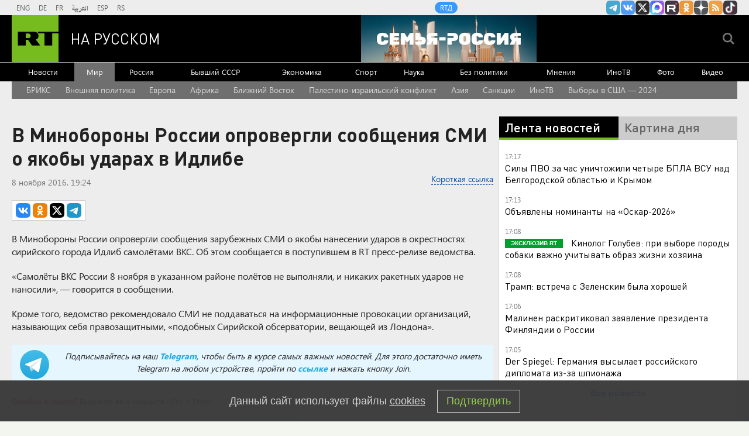

--- FILE ---
content_type: text/html
request_url: https://tns-counter.ru/nc01a**R%3Eundefined*rt_ru/ru/UTF-8/tmsec=rt_ru/115462569***
body_size: -73
content:
F0776F156972318EX1769091470:F0776F156972318EX1769091470

--- FILE ---
content_type: application/javascript; charset=utf-8
request_url: https://mediametrics.ru/partner/inject/online.jsonp.ru.js
body_size: 4112
content:
callbackJsonpMediametrics( [{"id": "55434652", "image": "//mediametrics.ru/partner/inject/img/55434652.jpg", "title": "Встреча Трампа с Зеленским длилась около часа, пишет Reuters", "source": "ria.ru", "link": "//mediametrics.ru/click;mmet/site_ru?//mediametrics.ru/rating/ru/online.html?article=55434652", "favicon": "//mediametrics.ru/favicon/ria.ru.ico"},{"id": "50467979", "image": "//mediametrics.ru/partner/inject/img/50467979.jpg", "title": "Ростислав Ищенко не согласен с утверждениями российских патриотов о том, что Запад хочет завоевать Россию", "source": "thisnews.ru", "link": "//mediametrics.ru/click;mmet/site_ru?//mediametrics.ru/rating/ru/online.html?article=50467979", "favicon": "//mediametrics.ru/favicon/thisnews.ru.ico"},{"id": "36701813", "image": "//mediametrics.ru/partner/inject/img/36701813.jpg", "title": "У Ирана получилось. Трампа просто унизили: Сбылись худшие опасения", "source": "thisnews.ru", "link": "//mediametrics.ru/click;mmet/site_ru?//mediametrics.ru/rating/ru/online.html?article=36701813", "favicon": "//mediametrics.ru/favicon/thisnews.ru.ico"},{"id": "11931495", "image": "//mediametrics.ru/partner/inject/img/11931495.jpg", "title": "Страшная правда из ЛНР: «Простых украинцев жаль, а русских нет». Подоляка назвал, кому выгодно греть Киев", "source": "dailsmi.ru", "link": "//mediametrics.ru/click;mmet/site_ru?//mediametrics.ru/rating/ru/online.html?article=11931495", "favicon": "//mediametrics.ru/favicon/dailsmi.ru.ico"},{"id": "15546696", "image": "//mediametrics.ru/partner/inject/img/15546696.jpg", "title": "«Рыбарь» вскрыл новые «красивые отчёты» – это уже не Купянск. Вывозите стариков и детей: Киев на пороге катастрофы", "source": "ms-news.ru", "link": "//mediametrics.ru/click;mmet/site_ru?//mediametrics.ru/rating/ru/online.html?article=15546696", "favicon": "//mediametrics.ru/favicon/ms-news.ru.ico"},{"id": "88311133", "image": "//mediametrics.ru/partner/inject/img/88311133.jpg", "title": "Давос-2025: На родине глобализма было официально заявлено о провале проекта глобализации и конце капиталистической модели", "source": "ufa-news.ru", "link": "//mediametrics.ru/click;mmet/site_ru?//mediametrics.ru/rating/ru/online.html?article=88311133", "favicon": "//mediametrics.ru/favicon/ufa-news.ru.ico"},{"id": "58513669", "image": "//mediametrics.ru/partner/inject/img/58513669.jpg", "title": "Трамп перехитрил сам себя. Хаос или стратегия?", "source": "new-days.ru", "link": "//mediametrics.ru/click;mmet/site_ru?//mediametrics.ru/rating/ru/online.html?article=58513669", "favicon": "//mediametrics.ru/favicon/new-days.ru.ico"},{"id": "72767766", "image": "//mediametrics.ru/partner/inject/img/72767766.jpg", "title": "«Орешник» уничтожил на Львовщине не газохранилище, а половину F-16 Украины в подземных ангарах", "source": "ufa-news.ru", "link": "//mediametrics.ru/click;mmet/site_ru?//mediametrics.ru/rating/ru/online.html?article=72767766", "favicon": "//mediametrics.ru/favicon/ufa-news.ru.ico"},{"id": "64587408", "image": "//mediametrics.ru/partner/inject/img/64587408.jpg", "title": "Редкоземельные металлы вновь вышли на первый план: раскрыто, зачем США нужна Гренландия", "source": "dailsmi.ru", "link": "//mediametrics.ru/click;mmet/site_ru?//mediametrics.ru/rating/ru/online.html?article=64587408", "favicon": "//mediametrics.ru/favicon/dailsmi.ru.ico"},{"id": "61812795", "image": "//mediametrics.ru/partner/inject/img/61812795.jpg", "title": "Давос без иллюзий: Европа поняла, что Россия была опорой, а не проблемой", "source": "astsite.ru", "link": "//mediametrics.ru/click;mmet/site_ru?//mediametrics.ru/rating/ru/online.html?article=61812795", "favicon": "//mediametrics.ru/favicon/astsite.ru.ico"},{"id": "202767", "image": "//mediametrics.ru/partner/inject/img/202767.jpg", "title": "На сопровождение танкеров «теневого флота» впервые вышел боевой корабль ВМФ", "source": "thisnews.ru", "link": "//mediametrics.ru/click;mmet/site_ru?//mediametrics.ru/rating/ru/online.html?article=202767", "favicon": "//mediametrics.ru/favicon/thisnews.ru.ico"},{"id": "88030346", "image": "//mediametrics.ru/partner/inject/img/88030346.jpg", "title": "Силуанов обещал, что повышения налогов народ не заметит. Ошибся — цены сорвались в галоп", "source": "omsnews.ru", "link": "//mediametrics.ru/click;mmet/site_ru?//mediametrics.ru/rating/ru/online.html?article=88030346", "favicon": "//mediametrics.ru/favicon/omsnews.ru.ico"},{"id": "57174330", "image": "//mediametrics.ru/partner/inject/img/57174330.jpg", "title": "Россия устроила грандиозные проблемы Японии — Путин отмстил ей за санкции", "source": "new-days.ru", "link": "//mediametrics.ru/click;mmet/site_ru?//mediametrics.ru/rating/ru/online.html?article=57174330", "favicon": "//mediametrics.ru/favicon/new-days.ru.ico"},{"id": "23093624", "image": "//mediametrics.ru/partner/inject/img/23093624.jpg", "title": "В Башкирии экс-глава сельсовета украл деньги со счета погибшего участника СВО", "source": "gorobzor.ru", "link": "//mediametrics.ru/click;mmet/site_ru?//mediametrics.ru/rating/ru/online.html?article=23093624", "favicon": "//mediametrics.ru/favicon/gorobzor.ru.ico"},{"id": "31289089", "image": "//mediametrics.ru/partner/inject/img/31289089.jpg", "title": "Киевская элита знает «кое-что»: дан сигнал на эвакуацию семей прокуроров и министров", "source": "chelyabinsk-news.ru", "link": "//mediametrics.ru/click;mmet/site_ru?//mediametrics.ru/rating/ru/online.html?article=31289089", "favicon": "//mediametrics.ru/favicon/chelyabinsk-news.ru.ico"},{"id": "32347047", "image": "//mediametrics.ru/partner/inject/img/32347047.jpg", "title": "Известна на весь «Шанхай»! Мужское / Женское. Выпуск от 22.01.2026", "source": "www.1tv.ru", "link": "//mediametrics.ru/click;mmet/site_ru?//mediametrics.ru/rating/ru/online.html?article=32347047", "favicon": "//mediametrics.ru/favicon/www.1tv.ru.ico"},{"id": "65707025", "image": "//mediametrics.ru/partner/inject/img/65707025.jpg", "title": "Стало известно, во сколько США может обойтись присоединение Гренландии", "source": "donnov.ru", "link": "//mediametrics.ru/click;mmet/site_ru?//mediametrics.ru/rating/ru/online.html?article=65707025", "favicon": "//mediametrics.ru/favicon/donnov.ru.ico"},{"id": "89889854", "image": "//mediametrics.ru/partner/inject/img/89889854.jpg", "title": "Сначала взрывы, потом – нож: Четвёртое нападение в школах. И это ещё не всё", "source": "kursknov.ru", "link": "//mediametrics.ru/click;mmet/site_ru?//mediametrics.ru/rating/ru/online.html?article=89889854", "favicon": "//mediametrics.ru/favicon/kursknov.ru.ico"},{"id": "20265110", "image": "//mediametrics.ru/partner/inject/img/20265110.jpg", "title": "«На помощь из стран НАТО направлены 30 человек. Смех, да и только»", "source": "kursknov.ru", "link": "//mediametrics.ru/click;mmet/site_ru?//mediametrics.ru/rating/ru/online.html?article=20265110", "favicon": "//mediametrics.ru/favicon/kursknov.ru.ico"},{"id": "78384745", "image": "//mediametrics.ru/partner/inject/img/78384745.jpg", "title": "Всё забыли и простили? Пугачёва ждёт реакции «рабов». Цыганова: «Это же просто за гранью»", "source": "donnov.ru", "link": "//mediametrics.ru/click;mmet/site_ru?//mediametrics.ru/rating/ru/online.html?article=78384745", "favicon": "//mediametrics.ru/favicon/donnov.ru.ico"},{"id": "2327375", "image": "//mediametrics.ru/partner/inject/img/2327375.jpg", "title": "Курс на войну. Украинские генералы озвучили концепции на 2026 год", "source": "new-days.ru", "link": "//mediametrics.ru/click;mmet/site_ru?//mediametrics.ru/rating/ru/online.html?article=2327375", "favicon": "//mediametrics.ru/favicon/new-days.ru.ico"},{"id": "34581234", "image": "//mediametrics.ru/partner/inject/img/34581234.jpg", "title": "Путин раскрыл детали переговоров с Трампом по замороженным активам России", "source": "ms-news.ru", "link": "//mediametrics.ru/click;mmet/site_ru?//mediametrics.ru/rating/ru/online.html?article=34581234", "favicon": "//mediametrics.ru/favicon/ms-news.ru.ico"},{"id": "36789837", "image": "//mediametrics.ru/partner/inject/img/36789837.jpg", "title": "Губернатор Кировской области выразил соболезнования близким Сергея Беляева", "source": "progorod43.ru", "link": "//mediametrics.ru/click;mmet/site_ru?//mediametrics.ru/rating/ru/online.html?article=36789837", "favicon": "//mediametrics.ru/favicon/progorod43.ru.ico"},{"id": "66870897", "image": "//mediametrics.ru/partner/inject/img/66870897.jpg", "title": "«Похоронить хотим в Москве»: Убитая горем мать Николая Свечникова хочет узнать причину смерти ее сына", "source": "kp.ru", "link": "//mediametrics.ru/click;mmet/site_ru?//mediametrics.ru/rating/ru/online.html?article=66870897", "favicon": "//mediametrics.ru/favicon/kp.ru.ico"},{"id": "30673957", "image": "//mediametrics.ru/partner/inject/img/30673957.jpg", "title": "В США заговорили о потерях после удара «Орешником». Это изменит ход войны. Подробности", "source": "3mv.ru", "link": "//mediametrics.ru/click;mmet/site_ru?//mediametrics.ru/rating/ru/online.html?article=30673957", "favicon": "//mediametrics.ru/favicon/3mv.ru.ico"},{"id": "8546476", "image": "//mediametrics.ru/partner/inject/img/8546476.jpg", "title": "Трамп: США не должны заниматься Украиной, это дело Европы", "source": "www.osnmedia.ru", "link": "//mediametrics.ru/click;mmet/site_ru?//mediametrics.ru/rating/ru/online.html?article=8546476", "favicon": "//mediametrics.ru/favicon/www.osnmedia.ru.ico"},{"id": "8396860", "image": "//mediametrics.ru/partner/inject/img/8396860.jpg", "title": "Уиткофф: Урегулирование по Украине свелось буквально к одному вопросу", "source": "www.osnmedia.ru", "link": "//mediametrics.ru/click;mmet/site_ru?//mediametrics.ru/rating/ru/online.html?article=8396860", "favicon": "//mediametrics.ru/favicon/www.osnmedia.ru.ico"},{"id": "55955652", "image": "//mediametrics.ru/partner/inject/img/55955652.jpg", "title": "Денис Спирин намерен инициировать проверку завода-изготовителя сгоревшего автобуса в Чебоксарах", "source": "runews24.ru", "link": "//mediametrics.ru/click;mmet/site_ru?//mediametrics.ru/rating/ru/online.html?article=55955652", "favicon": "//mediametrics.ru/favicon/runews24.ru.ico"},{"id": "57455817", "image": "//mediametrics.ru/partner/inject/img/57455817.jpg", "title": "Появились подробности лобового ДТП в Смоленской области - пострадали четыре человека", "source": "www.rabochy-put.ru", "link": "//mediametrics.ru/click;mmet/site_ru?//mediametrics.ru/rating/ru/online.html?article=57455817", "favicon": "//mediametrics.ru/favicon/www.rabochy-put.ru.ico"},{"id": "15414804", "image": "//mediametrics.ru/partner/inject/img/15414804.jpg", "title": "АТОР сообщила о блокировке счетов турагентов и туристов за оплату туров по СБП", "source": "www.forbes.ru", "link": "//mediametrics.ru/click;mmet/site_ru?//mediametrics.ru/rating/ru/online.html?article=15414804", "favicon": "//mediametrics.ru/favicon/www.forbes.ru.ico"},{"id": "79506024", "image": "//mediametrics.ru/partner/inject/img/79506024.jpg", "title": "«Үләсем килми»: Чаллы мэриясе хезмәткәре 25 яшендә вафат булган", "source": "intertat.tatar", "link": "//mediametrics.ru/click;mmet/site_ru?//mediametrics.ru/rating/ru/online.html?article=79506024", "favicon": "//mediametrics.ru/favicon/intertat.tatar.ico"},{"id": "30525512", "image": "//mediametrics.ru/partner/inject/img/30525512.jpg", "title": "Житель Уфы убил сожителя падчерицы после ее жалоб на побои", "source": "newsbash.ru", "link": "//mediametrics.ru/click;mmet/site_ru?//mediametrics.ru/rating/ru/online.html?article=30525512", "favicon": "//mediametrics.ru/favicon/newsbash.ru.ico"},{"id": "37934198", "image": "//mediametrics.ru/partner/inject/img/37934198.jpg", "title": "При выполнении боевой задачи погиб Павел Беляков из Тверской области", "source": "toptver.ru", "link": "//mediametrics.ru/click;mmet/site_ru?//mediametrics.ru/rating/ru/online.html?article=37934198", "favicon": "//mediametrics.ru/favicon/toptver.ru.ico"},{"id": "69834958", "image": "//mediametrics.ru/partner/inject/img/69834958.jpg", "title": "В Рязани роддом №2 приостановил партнёрские роды после ЧП в Новокузнецке", "source": "rzn.mk.ru", "link": "//mediametrics.ru/click;mmet/site_ru?//mediametrics.ru/rating/ru/online.html?article=69834958", "favicon": "//mediametrics.ru/favicon/rzn.mk.ru.ico"},{"id": "50955508", "image": "//mediametrics.ru/partner/inject/img/50955508.jpg", "title": "Стали известны подробности исчезновения коров в племхозяйстве Орловской области - Новости Орла и Орловской области Орелтаймс", "source": "oreltimes.ru", "link": "//mediametrics.ru/click;mmet/site_ru?//mediametrics.ru/rating/ru/online.html?article=50955508", "favicon": "//mediametrics.ru/favicon/oreltimes.ru.ico"},{"id": "28561658", "image": "//mediametrics.ru/partner/inject/img/28561658.jpg", "title": "Настоящий конь под капотом: шесть моторов, которые не боятся пробега и плохого топлива - вот в чем их секрет долголетия", "source": "progorod58.ru", "link": "//mediametrics.ru/click;mmet/site_ru?//mediametrics.ru/rating/ru/online.html?article=28561658", "favicon": "//mediametrics.ru/favicon/progorod58.ru.ico"}] );

--- FILE ---
content_type: application/javascript
request_url: https://smi2.ru/counter/settings?payload=CMi7Ahj8rsawvjM6JDI0ODdiNmMxLTAwYWYtNDIwNS1hNTI4LTQyMmJjZDNjNzEwOA&cb=_callbacks____0mkpjdxzw
body_size: 1521
content:
_callbacks____0mkpjdxzw("[base64]");